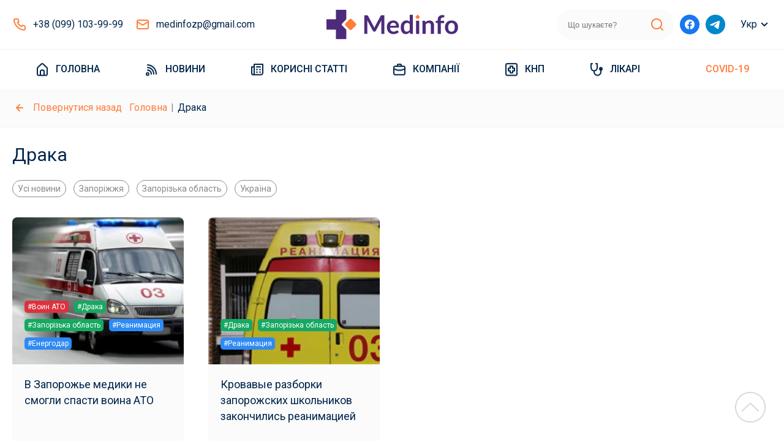

--- FILE ---
content_type: text/html; charset=UTF-8
request_url: https://medinfo.zp.ua/ua/tag/draka/
body_size: 11702
content:
<!DOCTYPE html>
<html lang="uk" class="archive tag tag-draka tag-773">
    <head>
    <meta charset="utf-8">
    <meta http-equiv="X-UA-Compatible" content="IE=edge">
    <meta name="viewport" content="width=device-width, initial-scale=1, maximum-scale=1.0, user-scalable=no">
    <meta name="format-detection" content="telephone=no">
    <title>- новини про медицину Запоріжжя та області</title>
    <link rel="icon" href="https://medinfo.zp.ua/wp-content/themes/medinfo//assets/src/images/favicon.ico" type="image/x-icon">
    <!--    --><!--    -->    <script type="application/ld+json">{"@context":"http:\/\/schema.org\/","@type":"LocalBusiness","name":"\u043d\u043e\u0432\u0438\u043d\u0438 \u043f\u0440\u043e \u043c\u0435\u0434\u0438\u0446\u0438\u043d\u0443 \u0417\u0430\u043f\u043e\u0440\u0456\u0436\u0436\u044f \u0442\u0430 \u043e\u0431\u043b\u0430\u0441\u0442\u0456","url":"https:\/\/medinfo.zp.ua\/ua","sameAs":"https:\/\/www.facebook.com\/medinfo.zp","image":{"@type":"ImageObject","url":"https:\/\/medinfo.zp.ua\/wp-content\/themes\/medinfo\/assets\/src\/images\/logo.png?2","width":860,"height":192},"address":{"@type":"PostalAddress","addressLocality":"\u0417\u0430\u043f\u043e\u0440\u043e\u0436\u044c\u0435"},"openingHours":["Mo-Sat 08:00 - 20:00"],"contactPoint":{"@type":"ContactPoint","contactType":"customer support","telephone":"+38 (099) 103-99-99"},"telephone":"+38 (099) 103-99-99"}</script><!--    <link rel="alternate" href="http://example.com/" hreflang="x-default" />-->

    <meta name='robots' content='index, follow, max-image-preview:large, max-snippet:-1, max-video-preview:-1' />

	<!-- This site is optimized with the Yoast SEO plugin v18.9 - https://yoast.com/wordpress/plugins/seo/ -->
	<meta name="description" content="Несколько дней назад в Энергодаре в реанимационное отделение попал участник АТО с телесными повреждениями. К сожалению, медикам не удалось спасти... - Інформаційне агентство «Медінфо» спеціалізується на висвітленні медичної тематики. Медичні новини, каталоги з медичними установами, інформація про лікарів." />
	<link rel="canonical" href="https://medinfo.zp.ua/ua/tag/draka/" />
	<meta property="og:locale" content="uk_UA" />
	<meta property="og:type" content="article" />
	<meta property="og:title" content="Архивы Драка - новини про медицину Запоріжжя та області" />
	<meta property="og:url" content="https://medinfo.zp.ua/ua/tag/draka/" />
	<meta property="og:site_name" content="новини про медицину Запоріжжя та області" />
	<meta name="twitter:card" content="summary_large_image" />
	<script type="application/ld+json" class="yoast-schema-graph">{"@context":"https://schema.org","@graph":[{"@type":"WebSite","@id":"https://medinfo.test/#website","url":"https://medinfo.test/","name":"новини про медицину Запоріжжя та області","description":"новини про медицину Запоріжжя та області","potentialAction":[{"@type":"SearchAction","target":{"@type":"EntryPoint","urlTemplate":"https://medinfo.test/?s={search_term_string}"},"query-input":"required name=search_term_string"}],"inLanguage":"uk"},{"@type":"CollectionPage","@id":"https://medinfo.zp.ua/ua/tag/draka/#webpage","url":"https://medinfo.zp.ua/ua/tag/draka/","name":"Архивы Драка - новини про медицину Запоріжжя та області","isPartOf":{"@id":"https://medinfo.test/#website"},"breadcrumb":{"@id":"https://medinfo.zp.ua/ua/tag/draka/#breadcrumb"},"inLanguage":"uk","potentialAction":[{"@type":"ReadAction","target":["https://medinfo.zp.ua/ua/tag/draka/"]}]},{"@type":"BreadcrumbList","@id":"https://medinfo.zp.ua/ua/tag/draka/#breadcrumb","itemListElement":[{"@type":"ListItem","position":1,"name":"Главная страница","item":"https://medinfo.test/"},{"@type":"ListItem","position":2,"name":"Драка"}]}]}</script>
	<!-- / Yoast SEO plugin. -->


<link rel='dns-prefetch' href='//www.google.com' />
<link rel="alternate" type="application/rss+xml" title="новини про медицину Запоріжжя та області &raquo; Драка Канал теґу" href="https://medinfo.zp.ua/ua/tag/draka/feed/" />
<script type="text/javascript">
/* <![CDATA[ */
window._wpemojiSettings = {"baseUrl":"https:\/\/s.w.org\/images\/core\/emoji\/14.0.0\/72x72\/","ext":".png","svgUrl":"https:\/\/s.w.org\/images\/core\/emoji\/14.0.0\/svg\/","svgExt":".svg","source":{"concatemoji":"https:\/\/medinfo.zp.ua\/wp-includes\/js\/wp-emoji-release.min.js?ver=6.4.3"}};
/*! This file is auto-generated */
!function(i,n){var o,s,e;function c(e){try{var t={supportTests:e,timestamp:(new Date).valueOf()};sessionStorage.setItem(o,JSON.stringify(t))}catch(e){}}function p(e,t,n){e.clearRect(0,0,e.canvas.width,e.canvas.height),e.fillText(t,0,0);var t=new Uint32Array(e.getImageData(0,0,e.canvas.width,e.canvas.height).data),r=(e.clearRect(0,0,e.canvas.width,e.canvas.height),e.fillText(n,0,0),new Uint32Array(e.getImageData(0,0,e.canvas.width,e.canvas.height).data));return t.every(function(e,t){return e===r[t]})}function u(e,t,n){switch(t){case"flag":return n(e,"\ud83c\udff3\ufe0f\u200d\u26a7\ufe0f","\ud83c\udff3\ufe0f\u200b\u26a7\ufe0f")?!1:!n(e,"\ud83c\uddfa\ud83c\uddf3","\ud83c\uddfa\u200b\ud83c\uddf3")&&!n(e,"\ud83c\udff4\udb40\udc67\udb40\udc62\udb40\udc65\udb40\udc6e\udb40\udc67\udb40\udc7f","\ud83c\udff4\u200b\udb40\udc67\u200b\udb40\udc62\u200b\udb40\udc65\u200b\udb40\udc6e\u200b\udb40\udc67\u200b\udb40\udc7f");case"emoji":return!n(e,"\ud83e\udef1\ud83c\udffb\u200d\ud83e\udef2\ud83c\udfff","\ud83e\udef1\ud83c\udffb\u200b\ud83e\udef2\ud83c\udfff")}return!1}function f(e,t,n){var r="undefined"!=typeof WorkerGlobalScope&&self instanceof WorkerGlobalScope?new OffscreenCanvas(300,150):i.createElement("canvas"),a=r.getContext("2d",{willReadFrequently:!0}),o=(a.textBaseline="top",a.font="600 32px Arial",{});return e.forEach(function(e){o[e]=t(a,e,n)}),o}function t(e){var t=i.createElement("script");t.src=e,t.defer=!0,i.head.appendChild(t)}"undefined"!=typeof Promise&&(o="wpEmojiSettingsSupports",s=["flag","emoji"],n.supports={everything:!0,everythingExceptFlag:!0},e=new Promise(function(e){i.addEventListener("DOMContentLoaded",e,{once:!0})}),new Promise(function(t){var n=function(){try{var e=JSON.parse(sessionStorage.getItem(o));if("object"==typeof e&&"number"==typeof e.timestamp&&(new Date).valueOf()<e.timestamp+604800&&"object"==typeof e.supportTests)return e.supportTests}catch(e){}return null}();if(!n){if("undefined"!=typeof Worker&&"undefined"!=typeof OffscreenCanvas&&"undefined"!=typeof URL&&URL.createObjectURL&&"undefined"!=typeof Blob)try{var e="postMessage("+f.toString()+"("+[JSON.stringify(s),u.toString(),p.toString()].join(",")+"));",r=new Blob([e],{type:"text/javascript"}),a=new Worker(URL.createObjectURL(r),{name:"wpTestEmojiSupports"});return void(a.onmessage=function(e){c(n=e.data),a.terminate(),t(n)})}catch(e){}c(n=f(s,u,p))}t(n)}).then(function(e){for(var t in e)n.supports[t]=e[t],n.supports.everything=n.supports.everything&&n.supports[t],"flag"!==t&&(n.supports.everythingExceptFlag=n.supports.everythingExceptFlag&&n.supports[t]);n.supports.everythingExceptFlag=n.supports.everythingExceptFlag&&!n.supports.flag,n.DOMReady=!1,n.readyCallback=function(){n.DOMReady=!0}}).then(function(){return e}).then(function(){var e;n.supports.everything||(n.readyCallback(),(e=n.source||{}).concatemoji?t(e.concatemoji):e.wpemoji&&e.twemoji&&(t(e.twemoji),t(e.wpemoji)))}))}((window,document),window._wpemojiSettings);
/* ]]> */
</script>
<style id='wp-emoji-styles-inline-css' type='text/css'>

	img.wp-smiley, img.emoji {
		display: inline !important;
		border: none !important;
		box-shadow: none !important;
		height: 1em !important;
		width: 1em !important;
		margin: 0 0.07em !important;
		vertical-align: -0.1em !important;
		background: none !important;
		padding: 0 !important;
	}
</style>
<style id='classic-theme-styles-inline-css' type='text/css'>
/*! This file is auto-generated */
.wp-block-button__link{color:#fff;background-color:#32373c;border-radius:9999px;box-shadow:none;text-decoration:none;padding:calc(.667em + 2px) calc(1.333em + 2px);font-size:1.125em}.wp-block-file__button{background:#32373c;color:#fff;text-decoration:none}
</style>
<style id='global-styles-inline-css' type='text/css'>
body{--wp--preset--color--black: #000000;--wp--preset--color--cyan-bluish-gray: #abb8c3;--wp--preset--color--white: #ffffff;--wp--preset--color--pale-pink: #f78da7;--wp--preset--color--vivid-red: #cf2e2e;--wp--preset--color--luminous-vivid-orange: #ff6900;--wp--preset--color--luminous-vivid-amber: #fcb900;--wp--preset--color--light-green-cyan: #7bdcb5;--wp--preset--color--vivid-green-cyan: #00d084;--wp--preset--color--pale-cyan-blue: #8ed1fc;--wp--preset--color--vivid-cyan-blue: #0693e3;--wp--preset--color--vivid-purple: #9b51e0;--wp--preset--gradient--vivid-cyan-blue-to-vivid-purple: linear-gradient(135deg,rgba(6,147,227,1) 0%,rgb(155,81,224) 100%);--wp--preset--gradient--light-green-cyan-to-vivid-green-cyan: linear-gradient(135deg,rgb(122,220,180) 0%,rgb(0,208,130) 100%);--wp--preset--gradient--luminous-vivid-amber-to-luminous-vivid-orange: linear-gradient(135deg,rgba(252,185,0,1) 0%,rgba(255,105,0,1) 100%);--wp--preset--gradient--luminous-vivid-orange-to-vivid-red: linear-gradient(135deg,rgba(255,105,0,1) 0%,rgb(207,46,46) 100%);--wp--preset--gradient--very-light-gray-to-cyan-bluish-gray: linear-gradient(135deg,rgb(238,238,238) 0%,rgb(169,184,195) 100%);--wp--preset--gradient--cool-to-warm-spectrum: linear-gradient(135deg,rgb(74,234,220) 0%,rgb(151,120,209) 20%,rgb(207,42,186) 40%,rgb(238,44,130) 60%,rgb(251,105,98) 80%,rgb(254,248,76) 100%);--wp--preset--gradient--blush-light-purple: linear-gradient(135deg,rgb(255,206,236) 0%,rgb(152,150,240) 100%);--wp--preset--gradient--blush-bordeaux: linear-gradient(135deg,rgb(254,205,165) 0%,rgb(254,45,45) 50%,rgb(107,0,62) 100%);--wp--preset--gradient--luminous-dusk: linear-gradient(135deg,rgb(255,203,112) 0%,rgb(199,81,192) 50%,rgb(65,88,208) 100%);--wp--preset--gradient--pale-ocean: linear-gradient(135deg,rgb(255,245,203) 0%,rgb(182,227,212) 50%,rgb(51,167,181) 100%);--wp--preset--gradient--electric-grass: linear-gradient(135deg,rgb(202,248,128) 0%,rgb(113,206,126) 100%);--wp--preset--gradient--midnight: linear-gradient(135deg,rgb(2,3,129) 0%,rgb(40,116,252) 100%);--wp--preset--font-size--small: 13px;--wp--preset--font-size--medium: 20px;--wp--preset--font-size--large: 36px;--wp--preset--font-size--x-large: 42px;--wp--preset--spacing--20: 0.44rem;--wp--preset--spacing--30: 0.67rem;--wp--preset--spacing--40: 1rem;--wp--preset--spacing--50: 1.5rem;--wp--preset--spacing--60: 2.25rem;--wp--preset--spacing--70: 3.38rem;--wp--preset--spacing--80: 5.06rem;--wp--preset--shadow--natural: 6px 6px 9px rgba(0, 0, 0, 0.2);--wp--preset--shadow--deep: 12px 12px 50px rgba(0, 0, 0, 0.4);--wp--preset--shadow--sharp: 6px 6px 0px rgba(0, 0, 0, 0.2);--wp--preset--shadow--outlined: 6px 6px 0px -3px rgba(255, 255, 255, 1), 6px 6px rgba(0, 0, 0, 1);--wp--preset--shadow--crisp: 6px 6px 0px rgba(0, 0, 0, 1);}:where(.is-layout-flex){gap: 0.5em;}:where(.is-layout-grid){gap: 0.5em;}body .is-layout-flow > .alignleft{float: left;margin-inline-start: 0;margin-inline-end: 2em;}body .is-layout-flow > .alignright{float: right;margin-inline-start: 2em;margin-inline-end: 0;}body .is-layout-flow > .aligncenter{margin-left: auto !important;margin-right: auto !important;}body .is-layout-constrained > .alignleft{float: left;margin-inline-start: 0;margin-inline-end: 2em;}body .is-layout-constrained > .alignright{float: right;margin-inline-start: 2em;margin-inline-end: 0;}body .is-layout-constrained > .aligncenter{margin-left: auto !important;margin-right: auto !important;}body .is-layout-constrained > :where(:not(.alignleft):not(.alignright):not(.alignfull)){max-width: var(--wp--style--global--content-size);margin-left: auto !important;margin-right: auto !important;}body .is-layout-constrained > .alignwide{max-width: var(--wp--style--global--wide-size);}body .is-layout-flex{display: flex;}body .is-layout-flex{flex-wrap: wrap;align-items: center;}body .is-layout-flex > *{margin: 0;}body .is-layout-grid{display: grid;}body .is-layout-grid > *{margin: 0;}:where(.wp-block-columns.is-layout-flex){gap: 2em;}:where(.wp-block-columns.is-layout-grid){gap: 2em;}:where(.wp-block-post-template.is-layout-flex){gap: 1.25em;}:where(.wp-block-post-template.is-layout-grid){gap: 1.25em;}.has-black-color{color: var(--wp--preset--color--black) !important;}.has-cyan-bluish-gray-color{color: var(--wp--preset--color--cyan-bluish-gray) !important;}.has-white-color{color: var(--wp--preset--color--white) !important;}.has-pale-pink-color{color: var(--wp--preset--color--pale-pink) !important;}.has-vivid-red-color{color: var(--wp--preset--color--vivid-red) !important;}.has-luminous-vivid-orange-color{color: var(--wp--preset--color--luminous-vivid-orange) !important;}.has-luminous-vivid-amber-color{color: var(--wp--preset--color--luminous-vivid-amber) !important;}.has-light-green-cyan-color{color: var(--wp--preset--color--light-green-cyan) !important;}.has-vivid-green-cyan-color{color: var(--wp--preset--color--vivid-green-cyan) !important;}.has-pale-cyan-blue-color{color: var(--wp--preset--color--pale-cyan-blue) !important;}.has-vivid-cyan-blue-color{color: var(--wp--preset--color--vivid-cyan-blue) !important;}.has-vivid-purple-color{color: var(--wp--preset--color--vivid-purple) !important;}.has-black-background-color{background-color: var(--wp--preset--color--black) !important;}.has-cyan-bluish-gray-background-color{background-color: var(--wp--preset--color--cyan-bluish-gray) !important;}.has-white-background-color{background-color: var(--wp--preset--color--white) !important;}.has-pale-pink-background-color{background-color: var(--wp--preset--color--pale-pink) !important;}.has-vivid-red-background-color{background-color: var(--wp--preset--color--vivid-red) !important;}.has-luminous-vivid-orange-background-color{background-color: var(--wp--preset--color--luminous-vivid-orange) !important;}.has-luminous-vivid-amber-background-color{background-color: var(--wp--preset--color--luminous-vivid-amber) !important;}.has-light-green-cyan-background-color{background-color: var(--wp--preset--color--light-green-cyan) !important;}.has-vivid-green-cyan-background-color{background-color: var(--wp--preset--color--vivid-green-cyan) !important;}.has-pale-cyan-blue-background-color{background-color: var(--wp--preset--color--pale-cyan-blue) !important;}.has-vivid-cyan-blue-background-color{background-color: var(--wp--preset--color--vivid-cyan-blue) !important;}.has-vivid-purple-background-color{background-color: var(--wp--preset--color--vivid-purple) !important;}.has-black-border-color{border-color: var(--wp--preset--color--black) !important;}.has-cyan-bluish-gray-border-color{border-color: var(--wp--preset--color--cyan-bluish-gray) !important;}.has-white-border-color{border-color: var(--wp--preset--color--white) !important;}.has-pale-pink-border-color{border-color: var(--wp--preset--color--pale-pink) !important;}.has-vivid-red-border-color{border-color: var(--wp--preset--color--vivid-red) !important;}.has-luminous-vivid-orange-border-color{border-color: var(--wp--preset--color--luminous-vivid-orange) !important;}.has-luminous-vivid-amber-border-color{border-color: var(--wp--preset--color--luminous-vivid-amber) !important;}.has-light-green-cyan-border-color{border-color: var(--wp--preset--color--light-green-cyan) !important;}.has-vivid-green-cyan-border-color{border-color: var(--wp--preset--color--vivid-green-cyan) !important;}.has-pale-cyan-blue-border-color{border-color: var(--wp--preset--color--pale-cyan-blue) !important;}.has-vivid-cyan-blue-border-color{border-color: var(--wp--preset--color--vivid-cyan-blue) !important;}.has-vivid-purple-border-color{border-color: var(--wp--preset--color--vivid-purple) !important;}.has-vivid-cyan-blue-to-vivid-purple-gradient-background{background: var(--wp--preset--gradient--vivid-cyan-blue-to-vivid-purple) !important;}.has-light-green-cyan-to-vivid-green-cyan-gradient-background{background: var(--wp--preset--gradient--light-green-cyan-to-vivid-green-cyan) !important;}.has-luminous-vivid-amber-to-luminous-vivid-orange-gradient-background{background: var(--wp--preset--gradient--luminous-vivid-amber-to-luminous-vivid-orange) !important;}.has-luminous-vivid-orange-to-vivid-red-gradient-background{background: var(--wp--preset--gradient--luminous-vivid-orange-to-vivid-red) !important;}.has-very-light-gray-to-cyan-bluish-gray-gradient-background{background: var(--wp--preset--gradient--very-light-gray-to-cyan-bluish-gray) !important;}.has-cool-to-warm-spectrum-gradient-background{background: var(--wp--preset--gradient--cool-to-warm-spectrum) !important;}.has-blush-light-purple-gradient-background{background: var(--wp--preset--gradient--blush-light-purple) !important;}.has-blush-bordeaux-gradient-background{background: var(--wp--preset--gradient--blush-bordeaux) !important;}.has-luminous-dusk-gradient-background{background: var(--wp--preset--gradient--luminous-dusk) !important;}.has-pale-ocean-gradient-background{background: var(--wp--preset--gradient--pale-ocean) !important;}.has-electric-grass-gradient-background{background: var(--wp--preset--gradient--electric-grass) !important;}.has-midnight-gradient-background{background: var(--wp--preset--gradient--midnight) !important;}.has-small-font-size{font-size: var(--wp--preset--font-size--small) !important;}.has-medium-font-size{font-size: var(--wp--preset--font-size--medium) !important;}.has-large-font-size{font-size: var(--wp--preset--font-size--large) !important;}.has-x-large-font-size{font-size: var(--wp--preset--font-size--x-large) !important;}
.wp-block-navigation a:where(:not(.wp-element-button)){color: inherit;}
:where(.wp-block-post-template.is-layout-flex){gap: 1.25em;}:where(.wp-block-post-template.is-layout-grid){gap: 1.25em;}
:where(.wp-block-columns.is-layout-flex){gap: 2em;}:where(.wp-block-columns.is-layout-grid){gap: 2em;}
.wp-block-pullquote{font-size: 1.5em;line-height: 1.6;}
</style>
<link rel='stylesheet' id='ez-toc-css' href='https://medinfo.zp.ua/wp-content/plugins/easy-table-of-contents/assets/css/screen.min.css?ver=2.0.63' type='text/css' media='all' />
<style id='ez-toc-inline-css' type='text/css'>
div#ez-toc-container .ez-toc-title {font-size: 120%;}div#ez-toc-container .ez-toc-title {font-weight: 500;}div#ez-toc-container ul li {font-size: 95%;}div#ez-toc-container ul li {font-weight: 500;}div#ez-toc-container nav ul ul li {font-size: 90%;}
.ez-toc-container-direction {direction: ltr;}.ez-toc-counter ul {direction: ltr;counter-reset: item ;}.ez-toc-counter nav ul li a::before {content: counter(item, disc) '  ';margin-right: .2em; counter-increment: item;flex-grow: 0;flex-shrink: 0;float: left;	 }.ez-toc-widget-direction {direction: ltr;}.ez-toc-widget-container ul {direction: ltr;counter-reset: item ;}.ez-toc-widget-container nav ul li a::before {content: counter(item, disc) '  ';margin-right: .2em; counter-increment: item;flex-grow: 0;flex-shrink: 0;float: left;	 }
</style>
<link rel='stylesheet' id='css-public-css' href='https://medinfo.zp.ua/wp-content/themes/medinfo/assets/dist/css/public.css?id=56444e55c9a161e6e4ace108dbd447e1&#038;ver=6.4.3' type='text/css' media='all' />
<script type="text/javascript" src="https://medinfo.zp.ua/wp-includes/js/jquery/jquery.min.js?ver=3.7.1" id="jquery-core-js"></script>
<script type="text/javascript" src="https://medinfo.zp.ua/wp-includes/js/jquery/jquery-migrate.min.js?ver=3.4.1" id="jquery-migrate-js"></script>
<link rel="https://api.w.org/" href="https://medinfo.zp.ua/ua/wp-json/" /><link rel="alternate" type="application/json" href="https://medinfo.zp.ua/ua/wp-json/wp/v2/tags/773" /><link rel="EditURI" type="application/rsd+xml" title="RSD" href="https://medinfo.zp.ua/xmlrpc.php?rsd" />
<meta name="generator" content="WordPress 6.4.3" />
<style type="text/css">
.qtranxs_flag_ru {background-image: url(https://medinfo.zp.ua/wp-content/plugins/qtranslate-x/flags/ru.png); background-repeat: no-repeat;}
.qtranxs_flag_ua {background-image: url(https://medinfo.zp.ua/wp-content/plugins/qtranslate-x/flags/ua.png); background-repeat: no-repeat;}
</style>
<link hreflang="ru" href="https://medinfo.zp.ua/tag/draka/" rel="alternate" />
<link hreflang="uk" href="https://medinfo.zp.ua/ua/tag/draka/" rel="alternate" />
<link hreflang="x-default" href="https://medinfo.zp.ua/tag/draka/" rel="alternate" />
<meta name="generator" content="qTranslate-X 3.4.6.8" />
    <!-- Global site tag (gtag.js) - Google Analytics -->
    <script async src="https://www.googletagmanager.com/gtag/js?id=G-VMY9611C49"></script>
    <script>
        window.dataLayer = window.dataLayer || [];
        function gtag(){dataLayer.push(arguments);}
        gtag('js', new Date());

        gtag('config', 'G-VMY9611C49');
    </script>
    <meta name="google-site-verification" content="K8hugyu1UJXMHuHoxmPQsm8hjcBFZYM09253FKM8290" />
</head>
    <body class="archive tag tag-draka tag-773">
    <header>
    <div class="container only-m-d header-wrapper-d" >
    <div class="top-row-d">
        <div class="phone-mail xb4">
            <a href="tel:380991039999" class="phone pre-icon tel-color md">+38 (099) 103-99-99</a>
            <a href="mailto:medinfo@gmail.com" class="pre-icon mail md">medinfozp@gmail.com</a>
        </div>
        <a href="https://medinfo.zp.ua/ua" class="logo">
            <img width="215" alt="logo" src="https://medinfo.zp.ua/wp-content/themes/medinfo/assets/src/images/logo.png?2">
        </a>
        <div class="xb6">
            <div class="search-wrapper-d" :class="{focused: search_focused}">
                <form class="inner" action="https://medinfo.zp.ua/ua">
                    <input type="search" name="s"
                           value=""
                           placeholder="Що шукаєте?"
                    >
                    <button type="submit"></button>
                </form>
            </div>
            <div class="social">
                <a href="https://www.facebook.com/medinfo.zp" target="_blank" rel="nofollow" class="pre-icon fb lg"></a>
                <a href="https://t.me/medinfo_zp" target="_blank" rel="nofollow" class="pre-icon tm lg"></a>
            </div>
            <div class="language-d">
                <div class="vis">Укр</div>
                <a href="https://medinfo.zp.ua/tag/draka/" class="sub">Рус</a>
            </div>
        </div>
    </div>
</div>
    
<div class="only-m-m header-wrapper-m" :class="{menu_open: menu_open}">
    <div class="container top-row-wrapper-m">
        <div class="top-row-m" :class="{search_focused: search_focused}">
            <div class="menu-toggle" @click="menu_open = !menu_open"></div>
            <a href="https://medinfo.zp.ua/ua" class="logo">
                <img width="160" alt="logo" src="https://medinfo.zp.ua/wp-content/themes/medinfo/assets/src/images/logo.png?2">
            </a>
            <div class="search-clickable" @click="search_focused = 1"></div>
            <form class="search-wrapper-m" action="https://medinfo.zp.ua/ua">
                <input type="search" name="s"
                    value=""
                       placeholder="Що шукаєте?"
                    >
                <div class="cancel" @click="close_search"></div>
                <button type="submit"></button>
            </form>
        </div>
    </div>
    <div class="menu_mobile">
        <div class="languages">
            <span class="pre-icon md lang active">Украинский</span>
            <a href="https://medinfo.zp.ua/tag/draka/" class="pre-icon md lang">Русский</a>

        </div>
        <nav class="nav-m">
            <div class="inner">
                                    <a href="https://medinfo.zp.ua/ua/" class="pre-icon menu-sprite md menu-home menu-item menu-item-type-post_type menu-item-object-page menu-item-home">
                        Головна                    </a>
                                    <a href="https://medinfo.zp.ua/ua/novosti_mediciny_zaporozhya/" class="pre-icon menu-sprite md menu-news menu-item menu-item-type-taxonomy menu-item-object-category">
                        Новини                    </a>
                                    <a href="https://medinfo.zp.ua/ua/poleznye_stati/" class="pre-icon menu-sprite md menu-posts menu-item menu-item-type-taxonomy menu-item-object-category">
                        Корисні статті                    </a>
                                    <a href="https://medinfo.zp.ua/ua/medychni-kliniky-zaporizhzhia-spysok-medychnykh-tsentriv/" class="pre-icon menu-sprite md menu-companies menu-item menu-item-type-post_type menu-item-object-page">
                        Компанії                    </a>
                                    <a href="https://medinfo.zp.ua/ua/knp/" class="pre-icon menu-sprite md menu-knp menu-item menu-item-type-post_type menu-item-object-page">
                        КНП                    </a>
                                    <a href="https://medinfo.zp.ua/ua/medics/" class="pre-icon menu-sprite md menu-doctor menu-item menu-item-type-post_type menu-item-object-page">
                        Лікарі                    </a>
                                    <a href="https://medinfo.zp.ua/ua/tag/covid-19/" class="pre-icon menu-sprite md font-color-1 menu-item menu-item-type-taxonomy menu-item-object-post_tag">
                        COVID-19                    </a>
                            </div>
        </nav>
        <div class="phone-mail">
            <a href="tel:380991039999" class="phone pre-icon tel-color md">+38 (099) 103-99-99</a>
            <a href="mailto:medinfo@gmail.com" class="pre-icon mail md">medinfozp@gmail.com</a>
        </div>
        <div class="social">
            <a href="https://www.facebook.com/medinfo.zp" target="_blank" class="pre-icon fb lg"></a>
            <a href="https://t.me/medinfo_zp" target="_blank" class="pre-icon tm lg"></a>
        </div>

    </div>
</div>
</header>
<nav class="size-h4 only-m-d nav-d">
    <div class="container">
        <div class="inner">
                                                <div class="item-wrapper">
                        <a href="https://medinfo.zp.ua/ua/" class="pre-icon menu-sprite md menu-home menu-item menu-item-type-post_type menu-item-object-page menu-item-home">
                            Головна                        </a>
                                            </div>
                                                                <div class="item-wrapper">
                        <a href="https://medinfo.zp.ua/ua/novosti_mediciny_zaporozhya/" class="pre-icon menu-sprite md menu-news menu-item menu-item-type-taxonomy menu-item-object-category">
                            Новини                        </a>
                                            </div>
                                                                <div class="item-wrapper">
                        <a href="https://medinfo.zp.ua/ua/poleznye_stati/" class="pre-icon menu-sprite md menu-posts menu-item menu-item-type-taxonomy menu-item-object-category">
                            Корисні статті                        </a>
                                            </div>
                                                                <div class="item-wrapper">
                        <a href="https://medinfo.zp.ua/ua/medychni-kliniky-zaporizhzhia-spysok-medychnykh-tsentriv/" class="pre-icon menu-sprite md menu-companies menu-item menu-item-type-post_type menu-item-object-page">
                            Компанії                        </a>
                                                    <div class="sub">
                                <div class="departments-grid only-d">
    <div class="grid-inner">
        
                        <div class="mt-1">
                <a href="https://medinfo.zp.ua/ua/departments/allergologija/" class="pre-icon md department-sprite allergologija">Алергологія</a>
            </div>
                
                        <div class="mt-1">
                <a href="https://medinfo.zp.ua/ua/departments/analizy/" class="pre-icon md department-sprite analizy">Аналізи</a>
            </div>
                
                        <div class="mt-1">
                <a href="https://medinfo.zp.ua/ua/departments/venerologija/" class="pre-icon md department-sprite venerologija">Венерологія</a>
            </div>
                
                        <div class="mt-1">
                <a href="https://medinfo.zp.ua/ua/departments/vertebrologija/" class="pre-icon md department-sprite vertebrologija">Вертебрологія</a>
            </div>
                
                        <div class="mt-1">
                <a href="https://medinfo.zp.ua/ua/departments/gastrojenterologija/" class="pre-icon md department-sprite gastrojenterologija">Гастроентерологія</a>
            </div>
                
                        <div class="mt-1">
                <a href="https://medinfo.zp.ua/ua/departments/gematologija/" class="pre-icon md department-sprite gematologija">Гематология</a>
            </div>
                
                        <div class="mt-1">
                <a href="https://medinfo.zp.ua/ua/departments/ginekologija/" class="pre-icon md department-sprite ginekologija">Гінекологія</a>
            </div>
                
                        <div class="mt-1">
                <a href="https://medinfo.zp.ua/ua/departments/dermatologija/" class="pre-icon md department-sprite dermatologija">Дерматологія</a>
            </div>
                
                        <div class="mt-1">
                <a href="https://medinfo.zp.ua/ua/departments/diagnostika/" class="pre-icon md department-sprite diagnostika">Діагностика</a>
            </div>
                
                        <div class="mt-1">
                <a href="https://medinfo.zp.ua/ua/departments/dietologija/" class="pre-icon md department-sprite dietologija">Дієтологія</a>
            </div>
                
                        <div class="mt-1">
                <a href="https://medinfo.zp.ua/ua/departments/jendokrinologija/" class="pre-icon md department-sprite jendokrinologija">Ендокринологія</a>
            </div>
                
                        <div class="mt-1">
                <a href="https://medinfo.zp.ua/ua/departments/immunologija/" class="pre-icon md department-sprite immunologija">Імунологія</a>
            </div>
                
                        <div class="mt-1">
                <a href="https://medinfo.zp.ua/ua/departments/kardiologija/" class="pre-icon md department-sprite kardiologija">Кардіологія</a>
            </div>
                
                        <div class="mt-1">
                <a href="https://medinfo.zp.ua/ua/departments/kosmetologija/" class="pre-icon md department-sprite kosmetologija">Косметологія</a>
            </div>
                
                        <div class="mt-1">
                <a href="https://medinfo.zp.ua/ua/departments/nerologija/" class="pre-icon md department-sprite nerologija">Неврологія</a>
            </div>
                
                        <div class="mt-1">
                <a href="https://medinfo.zp.ua/ua/departments/ortopedija/" class="pre-icon md department-sprite ortopedija">Ортопедія і травматологія</a>
            </div>
                
                        <div class="mt-1">
                <a href="https://medinfo.zp.ua/ua/departments/otolaringologija/" class="pre-icon md department-sprite otolaringologija">Оториноларингологія</a>
            </div>
                
                        <div class="mt-1">
                <a href="https://medinfo.zp.ua/ua/departments/oftalmologija/" class="pre-icon md department-sprite oftalmologija">Офтальмологія</a>
            </div>
                
                        <div class="mt-1">
                <a href="https://medinfo.zp.ua/ua/departments/pediatr/" class="pre-icon md department-sprite pediatr">Педіатрія</a>
            </div>
                
                        <div class="mt-1">
                <a href="https://medinfo.zp.ua/ua/departments/proktologija/" class="pre-icon md department-sprite proktologija">Проктологія</a>
            </div>
                
                        <div class="mt-1">
                <a href="https://medinfo.zp.ua/ua/departments/psihiatrija/" class="pre-icon md department-sprite psihiatrija">Психіатрія</a>
            </div>
                
                        <div class="mt-1">
                <a href="https://medinfo.zp.ua/ua/departments/stomatologija/" class="pre-icon md department-sprite stomatologija">Стоматологія</a>
            </div>
                
                        <div class="mt-1">
                <a href="https://medinfo.zp.ua/ua/departments/terapija/" class="pre-icon md department-sprite terapija">Терапія</a>
            </div>
                
                        <div class="mt-1">
                <a href="https://medinfo.zp.ua/ua/departments/urologija/" class="pre-icon md department-sprite urologija">Урологія</a>
            </div>
                
                        <div class="mt-1">
                <a href="https://medinfo.zp.ua/ua/departments/fizioterapija/" class="pre-icon md department-sprite fizioterapija">Фізіотерапія та реабілітологія</a>
            </div>
                
                        <div class="mt-1">
                <a href="https://medinfo.zp.ua/ua/departments/flebologija/" class="pre-icon md department-sprite flebologija">Флебологія</a>
            </div>
                
                        <div class="mt-1">
                <a href="https://medinfo.zp.ua/ua/departments/hirurgija/" class="pre-icon md department-sprite hirurgija">Хірургія</a>
            </div>
                    </div>
</div>                            </div>
                                            </div>
                                                                <div class="item-wrapper">
                        <a href="https://medinfo.zp.ua/ua/knp/" class="pre-icon menu-sprite md menu-knp menu-item menu-item-type-post_type menu-item-object-page">
                            КНП                        </a>
                                            </div>
                                                                <div class="item-wrapper">
                        <a href="https://medinfo.zp.ua/ua/medics/" class="pre-icon menu-sprite md menu-doctor menu-item menu-item-type-post_type menu-item-object-page">
                            Лікарі                        </a>
                                            </div>
                                                                <div class="item-wrapper">
                        <a href="https://medinfo.zp.ua/ua/tag/covid-19/" class="pre-icon menu-sprite md font-color-1 menu-item menu-item-type-taxonomy menu-item-object-post_tag">
                            COVID-19                        </a>
                                            </div>
                                    </div>
    </div>
</nav><div class="breadcrumbs">
    <div class="container inner">
        <a href="javascript:history.back()" class="link-back font-color-1 pre-icon md arrow-back-color">Повернутися назад</a>

        <ul>
                            <li>
                                            <a href="https://medinfo.zp.ua/ua">Головна</a>
                                    </li>

                            <li>
                                            <span>Драка</span>
                                    </li>

                    </ul>

        <script type="application/ld+json">{"@context":"https:\/\/schema.org","@type":"BreadcrumbList","itemListElement":[{"@type":"ListItem","position":1,"name":"\u0413\u043e\u043b\u043e\u0432\u043d\u0430","item":"https:\/\/medinfo.zp.ua\/ua"}]}</script>    </div>
</div>

    <div class="container mt-5 mb-5 ">
        <div class="news-sinoptik-wrap">
            <div class="data">
                <h1 class="mb-4">
                    Драка                </h1>
                <div>
                            <a href="https://medinfo.zp.ua/ua/novosti_mediciny_zaporozhya/" class="button filter hs-3 ">Усі новини </a>
                                                            <a href="https://medinfo.zp.ua/ua/tag/zaporozhe/" class="button filter hs-3 ">Запоріжжя</a>
                                                            <a href="https://medinfo.zp.ua/ua/tag/zaporozhskaja-oblast/" class="button filter hs-3 ">Запорізька область</a>
                                                            <a href="https://medinfo.zp.ua/ua/tag/ukraina/" class="button filter hs-3 ">Україна</a>
                                            </div>
            </div>
        </div>


        <div class="grid cols4 mt-5">
            <div class="inner">
                
<div class="item thumb-news">
    <div class="thumb-news-inner" itemscope itemtype="http://schema.org/NewsArticle">
                <div class="image" style="background-image: url('https://medinfo.zp.ua/wp-content/uploads/2021/10/1558269675_ss_159265.jpg')"
             itemprop="image" itemscope itemtype="https://schema.org/ImageObject"
        >
            <div class="tags">
                                    <a href="https://medinfo.zp.ua/ua/tag/voin-ato/" class="tag" style="background-color: #DC323D">#Воин АТО</a>
                                    <a href="https://medinfo.zp.ua/ua/tag/draka/" class="tag" style="background-color: #17A862">#Драка</a>
                                    <a href="https://medinfo.zp.ua/ua/tag/zaporozhskaja-oblast/" class="tag" style="background-color: #17A862">#Запорізька область</a>
                                    <a href="https://medinfo.zp.ua/ua/tag/reanimacija/" class="tag" style="background-color: #2e8af4">#Реанимация</a>
                                    <a href="https://medinfo.zp.ua/ua/tag/jenergodar/" class="tag" style="background-color: #2e8af4">#Енергодар</a>
                            </div>
            <meta itemprop="url" content="https://medinfo.zp.ua/wp-content/uploads/2021/10/1558269675_ss_159265.jpg">
        </div>
        <div class="info">
            <meta itemscope itemprop="mainEntityOfPage" itemType="https://schema.org/WebPage" itemid="https://medinfo.zp.ua/ua/novosti_mediciny_zaporozhya/1932-v-zaporozhe-mediki-ne-smogli-spasti-voina-ato-html/"/>
            <h3 class="title">
                <a href="https://medinfo.zp.ua/ua/novosti_mediciny_zaporozhya/1932-v-zaporozhe-mediki-ne-smogli-spasti-voina-ato-html/" class="clamp-4">
                    <span itemprop="headline" >В Запорожье медики не смогли спасти воина  АТО</span>
                </a>
            </h3>
            <div class="date-views">
                <span class="date pre-icon sm clock margin5" data-load-times="17758"></span>
                <span class="views pre-icon sm eye margin5" data-load-views="17758"></span>
            </div>
        </div>
    </div>
</div>
                    
<div class="item thumb-news">
    <div class="thumb-news-inner" itemscope itemtype="http://schema.org/NewsArticle">
                <div class="image" style="background-image: url('https://medinfo.zp.ua/wp-content/uploads/2021/10/1537192494_270x168.jpg')"
             itemprop="image" itemscope itemtype="https://schema.org/ImageObject"
        >
            <div class="tags">
                                    <a href="https://medinfo.zp.ua/ua/tag/draka/" class="tag" style="background-color: #17A862">#Драка</a>
                                    <a href="https://medinfo.zp.ua/ua/tag/zaporozhskaja-oblast/" class="tag" style="background-color: #17A862">#Запорізька область</a>
                                    <a href="https://medinfo.zp.ua/ua/tag/reanimacija/" class="tag" style="background-color: #2e8af4">#Реанимация</a>
                            </div>
            <meta itemprop="url" content="https://medinfo.zp.ua/wp-content/uploads/2021/10/1537192494_270x168.jpg">
        </div>
        <div class="info">
            <meta itemscope itemprop="mainEntityOfPage" itemType="https://schema.org/WebPage" itemid="https://medinfo.zp.ua/ua/novosti_mediciny_zaporozhya/1698-krovavye-razborki-zaporozhskih-shkolnikov-zakonchilis-reanimaciey-html/"/>
            <h3 class="title">
                <a href="https://medinfo.zp.ua/ua/novosti_mediciny_zaporozhya/1698-krovavye-razborki-zaporozhskih-shkolnikov-zakonchilis-reanimaciey-html/" class="clamp-4">
                    <span itemprop="headline" >Кровавые разборки запорожских школьников закончились реанимацией</span>
                </a>
            </h3>
            <div class="date-views">
                <span class="date pre-icon sm clock margin5" data-load-times="18200"></span>
                <span class="views pre-icon sm eye margin5" data-load-views="18200"></span>
            </div>
        </div>
    </div>
</div>
                                </div>
        </div>
        <div class="pagination"></div>    </div>

    

<div class="vue-modals" style="display: none">
    <modal size="sm" name="call">
        <form-call></form-call>
    </modal>
    <modal size="sm" name="thankyou">
        <div class="size-h1 mt-6 text-center">Дякую!</div>
        <div class="text-center mt-6">Ваша заявка прийнята і вже обробляється нашими фахівцями, залишайтеся будь-ласка на зв'язку</div>
        <div class="button w-100 mt-4" @click="close">Повернутися на сайт</div>
    </modal>
    <modal size="sm" name="thankreview">
        <div class="size-h1 mt-6 text-center">Дякуемо за Ваш відгук!</div>
        <div class="button w-100 mt-4" @click="close">Повернутися на сайт</div>
    </modal>
    <modal size="sm" name="message"></modal>
</div>
<footer>
    <div class="scrolltotop"></div>
    <div class="footer-bottom-row-wrapper">
    <div class="container only-m-d ">
        <div class="top-row-d">
            <div class="phone-mail xb4">
                <a href="tel:380991039999" class="phone pre-icon tel-color md">+38 (099) 103-99-99</a>
                <a href="mailto:medinfo@gmail.com" class="pre-icon mail md">medinfozp@gmail.com</a>
            </div>
            <a href="https://medinfo.zp.ua/ua" class="logo">
                <img width="215" alt="logo" src="https://medinfo.zp.ua/wp-content/themes/medinfo/assets/src/images/logo.png?2">
            </a>
            <div class="xb6">
                <a href="#" class="button mr-4 hs-2 ws-3" data-request-call>Зворотній зв'язок</a>
                <div class="social">
                    <a href="https://www.facebook.com/medinfo.zp" target="_blank" class="pre-icon fb lg"></a>
                    <a href="https://t.me/medinfo_zp" target="_blank" class="pre-icon tm lg"></a>
                </div>
            </div>
        </div>
    </div>
</div>
    <div class="bottom-row-m only-m-m">
    <div class="left nav-footer-m size-h4">
                    <a href="https://medinfo.zp.ua/ua/" class="pre-icon menu-sprite md menu-home menu-item menu-item-type-post_type menu-item-object-page menu-item-home">
                Головна            </a>
                    <a href="https://medinfo.zp.ua/ua/novosti_mediciny_zaporozhya/" class="pre-icon menu-sprite md menu-news menu-item menu-item-type-taxonomy menu-item-object-category">
                Новини            </a>
                    <a href="https://medinfo.zp.ua/ua/poleznye_stati/" class="pre-icon menu-sprite md menu-posts menu-item menu-item-type-taxonomy menu-item-object-category">
                Корисні статті            </a>
                    <a href="https://medinfo.zp.ua/ua/medychni-kliniky-zaporizhzhia-spysok-medychnykh-tsentriv/" class="pre-icon menu-sprite md menu-companies menu-item menu-item-type-post_type menu-item-object-page">
                Компанії            </a>
                    <a href="https://medinfo.zp.ua/ua/knp/" class="pre-icon menu-sprite md menu-knp menu-item menu-item-type-post_type menu-item-object-page">
                КНП            </a>
                    <a href="https://medinfo.zp.ua/ua/medics/" class="pre-icon menu-sprite md menu-doctor menu-item menu-item-type-post_type menu-item-object-page">
                Лікарі            </a>
                    <a href="https://medinfo.zp.ua/ua/tag/covid-19/" class="pre-icon menu-sprite md font-color-1 menu-item menu-item-type-taxonomy menu-item-object-post_tag">
                COVID-19            </a>
            </div>
    <div class="right">
        <a href="tel:380991039999" class="phone pre-icon tel-color md">+38 (099) 103-99-99</a>
        <a href="mailto:medinfo@gmail.com" class="pre-icon mail md">medinfozp@gmail.com</a>
        <div class="social mt-3">
            <a href="https://www.facebook.com/medinfo.zp" target="_blank" class="pre-icon fb lg"></a>
            <a href="https://t.me/medinfo_zp" target="_blank" class="pre-icon tm lg"></a>
        </div>
        <a href="#" class="button mt-3 hs-2 w-100 no-padding" data-request-call>Зворотній зв'язок</a>
    </div>
</div>
    <nav class="size-h4 only-m-d nav-d">
    <div class="container">
        <div class="inner">
                                                <div class="item-wrapper">
                        <a href="https://medinfo.zp.ua/ua/" class="pre-icon menu-sprite md menu-home menu-item menu-item-type-post_type menu-item-object-page menu-item-home">
                            Головна                        </a>
                                            </div>
                                                                <div class="item-wrapper">
                        <a href="https://medinfo.zp.ua/ua/novosti_mediciny_zaporozhya/" class="pre-icon menu-sprite md menu-news menu-item menu-item-type-taxonomy menu-item-object-category">
                            Новини                        </a>
                                            </div>
                                                                <div class="item-wrapper">
                        <a href="https://medinfo.zp.ua/ua/poleznye_stati/" class="pre-icon menu-sprite md menu-posts menu-item menu-item-type-taxonomy menu-item-object-category">
                            Корисні статті                        </a>
                                            </div>
                                                                <div class="item-wrapper">
                        <a href="https://medinfo.zp.ua/ua/medychni-kliniky-zaporizhzhia-spysok-medychnykh-tsentriv/" class="pre-icon menu-sprite md menu-companies menu-item menu-item-type-post_type menu-item-object-page">
                            Компанії                        </a>
                                                    <div class="sub">
                                <div class="departments-grid only-d">
    <div class="grid-inner">
        
                        <div class="mt-1">
                <a href="https://medinfo.zp.ua/ua/departments/allergologija/" class="pre-icon md department-sprite allergologija">Алергологія</a>
            </div>
                
                        <div class="mt-1">
                <a href="https://medinfo.zp.ua/ua/departments/analizy/" class="pre-icon md department-sprite analizy">Аналізи</a>
            </div>
                
                        <div class="mt-1">
                <a href="https://medinfo.zp.ua/ua/departments/venerologija/" class="pre-icon md department-sprite venerologija">Венерологія</a>
            </div>
                
                        <div class="mt-1">
                <a href="https://medinfo.zp.ua/ua/departments/vertebrologija/" class="pre-icon md department-sprite vertebrologija">Вертебрологія</a>
            </div>
                
                        <div class="mt-1">
                <a href="https://medinfo.zp.ua/ua/departments/gastrojenterologija/" class="pre-icon md department-sprite gastrojenterologija">Гастроентерологія</a>
            </div>
                
                        <div class="mt-1">
                <a href="https://medinfo.zp.ua/ua/departments/gematologija/" class="pre-icon md department-sprite gematologija">Гематология</a>
            </div>
                
                        <div class="mt-1">
                <a href="https://medinfo.zp.ua/ua/departments/ginekologija/" class="pre-icon md department-sprite ginekologija">Гінекологія</a>
            </div>
                
                        <div class="mt-1">
                <a href="https://medinfo.zp.ua/ua/departments/dermatologija/" class="pre-icon md department-sprite dermatologija">Дерматологія</a>
            </div>
                
                        <div class="mt-1">
                <a href="https://medinfo.zp.ua/ua/departments/diagnostika/" class="pre-icon md department-sprite diagnostika">Діагностика</a>
            </div>
                
                        <div class="mt-1">
                <a href="https://medinfo.zp.ua/ua/departments/dietologija/" class="pre-icon md department-sprite dietologija">Дієтологія</a>
            </div>
                
                        <div class="mt-1">
                <a href="https://medinfo.zp.ua/ua/departments/jendokrinologija/" class="pre-icon md department-sprite jendokrinologija">Ендокринологія</a>
            </div>
                
                        <div class="mt-1">
                <a href="https://medinfo.zp.ua/ua/departments/immunologija/" class="pre-icon md department-sprite immunologija">Імунологія</a>
            </div>
                
                        <div class="mt-1">
                <a href="https://medinfo.zp.ua/ua/departments/kardiologija/" class="pre-icon md department-sprite kardiologija">Кардіологія</a>
            </div>
                
                        <div class="mt-1">
                <a href="https://medinfo.zp.ua/ua/departments/kosmetologija/" class="pre-icon md department-sprite kosmetologija">Косметологія</a>
            </div>
                
                        <div class="mt-1">
                <a href="https://medinfo.zp.ua/ua/departments/nerologija/" class="pre-icon md department-sprite nerologija">Неврологія</a>
            </div>
                
                        <div class="mt-1">
                <a href="https://medinfo.zp.ua/ua/departments/ortopedija/" class="pre-icon md department-sprite ortopedija">Ортопедія і травматологія</a>
            </div>
                
                        <div class="mt-1">
                <a href="https://medinfo.zp.ua/ua/departments/otolaringologija/" class="pre-icon md department-sprite otolaringologija">Оториноларингологія</a>
            </div>
                
                        <div class="mt-1">
                <a href="https://medinfo.zp.ua/ua/departments/oftalmologija/" class="pre-icon md department-sprite oftalmologija">Офтальмологія</a>
            </div>
                
                        <div class="mt-1">
                <a href="https://medinfo.zp.ua/ua/departments/pediatr/" class="pre-icon md department-sprite pediatr">Педіатрія</a>
            </div>
                
                        <div class="mt-1">
                <a href="https://medinfo.zp.ua/ua/departments/proktologija/" class="pre-icon md department-sprite proktologija">Проктологія</a>
            </div>
                
                        <div class="mt-1">
                <a href="https://medinfo.zp.ua/ua/departments/psihiatrija/" class="pre-icon md department-sprite psihiatrija">Психіатрія</a>
            </div>
                
                        <div class="mt-1">
                <a href="https://medinfo.zp.ua/ua/departments/stomatologija/" class="pre-icon md department-sprite stomatologija">Стоматологія</a>
            </div>
                
                        <div class="mt-1">
                <a href="https://medinfo.zp.ua/ua/departments/terapija/" class="pre-icon md department-sprite terapija">Терапія</a>
            </div>
                
                        <div class="mt-1">
                <a href="https://medinfo.zp.ua/ua/departments/urologija/" class="pre-icon md department-sprite urologija">Урологія</a>
            </div>
                
                        <div class="mt-1">
                <a href="https://medinfo.zp.ua/ua/departments/fizioterapija/" class="pre-icon md department-sprite fizioterapija">Фізіотерапія та реабілітологія</a>
            </div>
                
                        <div class="mt-1">
                <a href="https://medinfo.zp.ua/ua/departments/flebologija/" class="pre-icon md department-sprite flebologija">Флебологія</a>
            </div>
                
                        <div class="mt-1">
                <a href="https://medinfo.zp.ua/ua/departments/hirurgija/" class="pre-icon md department-sprite hirurgija">Хірургія</a>
            </div>
                    </div>
</div>                            </div>
                                            </div>
                                                                <div class="item-wrapper">
                        <a href="https://medinfo.zp.ua/ua/knp/" class="pre-icon menu-sprite md menu-knp menu-item menu-item-type-post_type menu-item-object-page">
                            КНП                        </a>
                                            </div>
                                                                <div class="item-wrapper">
                        <a href="https://medinfo.zp.ua/ua/medics/" class="pre-icon menu-sprite md menu-doctor menu-item menu-item-type-post_type menu-item-object-page">
                            Лікарі                        </a>
                                            </div>
                                                                <div class="item-wrapper">
                        <a href="https://medinfo.zp.ua/ua/tag/covid-19/" class="pre-icon menu-sprite md font-color-1 menu-item menu-item-type-taxonomy menu-item-object-post_tag">
                            COVID-19                        </a>
                                            </div>
                                    </div>
    </div>
</nav>    <div class="departments-grid only-d">
    <div class="grid-inner">
        
                        <div class="mt-1">
                <a href="https://medinfo.zp.ua/ua/departments/allergologija/" class="pre-icon md department-sprite allergologija">Алергологія</a>
            </div>
                
                        <div class="mt-1">
                <a href="https://medinfo.zp.ua/ua/departments/analizy/" class="pre-icon md department-sprite analizy">Аналізи</a>
            </div>
                
                        <div class="mt-1">
                <a href="https://medinfo.zp.ua/ua/departments/venerologija/" class="pre-icon md department-sprite venerologija">Венерологія</a>
            </div>
                
                        <div class="mt-1">
                <a href="https://medinfo.zp.ua/ua/departments/vertebrologija/" class="pre-icon md department-sprite vertebrologija">Вертебрологія</a>
            </div>
                
                        <div class="mt-1">
                <a href="https://medinfo.zp.ua/ua/departments/gastrojenterologija/" class="pre-icon md department-sprite gastrojenterologija">Гастроентерологія</a>
            </div>
                
                        <div class="mt-1">
                <a href="https://medinfo.zp.ua/ua/departments/gematologija/" class="pre-icon md department-sprite gematologija">Гематология</a>
            </div>
                
                        <div class="mt-1">
                <a href="https://medinfo.zp.ua/ua/departments/ginekologija/" class="pre-icon md department-sprite ginekologija">Гінекологія</a>
            </div>
                
                        <div class="mt-1">
                <a href="https://medinfo.zp.ua/ua/departments/dermatologija/" class="pre-icon md department-sprite dermatologija">Дерматологія</a>
            </div>
                
                        <div class="mt-1">
                <a href="https://medinfo.zp.ua/ua/departments/diagnostika/" class="pre-icon md department-sprite diagnostika">Діагностика</a>
            </div>
                
                        <div class="mt-1">
                <a href="https://medinfo.zp.ua/ua/departments/dietologija/" class="pre-icon md department-sprite dietologija">Дієтологія</a>
            </div>
                
                        <div class="mt-1">
                <a href="https://medinfo.zp.ua/ua/departments/jendokrinologija/" class="pre-icon md department-sprite jendokrinologija">Ендокринологія</a>
            </div>
                
                        <div class="mt-1">
                <a href="https://medinfo.zp.ua/ua/departments/immunologija/" class="pre-icon md department-sprite immunologija">Імунологія</a>
            </div>
                
                        <div class="mt-1">
                <a href="https://medinfo.zp.ua/ua/departments/kardiologija/" class="pre-icon md department-sprite kardiologija">Кардіологія</a>
            </div>
                
                        <div class="mt-1">
                <a href="https://medinfo.zp.ua/ua/departments/kosmetologija/" class="pre-icon md department-sprite kosmetologija">Косметологія</a>
            </div>
                
                        <div class="mt-1">
                <a href="https://medinfo.zp.ua/ua/departments/nerologija/" class="pre-icon md department-sprite nerologija">Неврологія</a>
            </div>
                
                        <div class="mt-1">
                <a href="https://medinfo.zp.ua/ua/departments/ortopedija/" class="pre-icon md department-sprite ortopedija">Ортопедія і травматологія</a>
            </div>
                
                        <div class="mt-1">
                <a href="https://medinfo.zp.ua/ua/departments/otolaringologija/" class="pre-icon md department-sprite otolaringologija">Оториноларингологія</a>
            </div>
                
                        <div class="mt-1">
                <a href="https://medinfo.zp.ua/ua/departments/oftalmologija/" class="pre-icon md department-sprite oftalmologija">Офтальмологія</a>
            </div>
                
                        <div class="mt-1">
                <a href="https://medinfo.zp.ua/ua/departments/pediatr/" class="pre-icon md department-sprite pediatr">Педіатрія</a>
            </div>
                
                        <div class="mt-1">
                <a href="https://medinfo.zp.ua/ua/departments/proktologija/" class="pre-icon md department-sprite proktologija">Проктологія</a>
            </div>
                
                        <div class="mt-1">
                <a href="https://medinfo.zp.ua/ua/departments/psihiatrija/" class="pre-icon md department-sprite psihiatrija">Психіатрія</a>
            </div>
                
                        <div class="mt-1">
                <a href="https://medinfo.zp.ua/ua/departments/stomatologija/" class="pre-icon md department-sprite stomatologija">Стоматологія</a>
            </div>
                
                        <div class="mt-1">
                <a href="https://medinfo.zp.ua/ua/departments/terapija/" class="pre-icon md department-sprite terapija">Терапія</a>
            </div>
                
                        <div class="mt-1">
                <a href="https://medinfo.zp.ua/ua/departments/urologija/" class="pre-icon md department-sprite urologija">Урологія</a>
            </div>
                
                        <div class="mt-1">
                <a href="https://medinfo.zp.ua/ua/departments/fizioterapija/" class="pre-icon md department-sprite fizioterapija">Фізіотерапія та реабілітологія</a>
            </div>
                
                        <div class="mt-1">
                <a href="https://medinfo.zp.ua/ua/departments/flebologija/" class="pre-icon md department-sprite flebologija">Флебологія</a>
            </div>
                
                        <div class="mt-1">
                <a href="https://medinfo.zp.ua/ua/departments/hirurgija/" class="pre-icon md department-sprite hirurgija">Хірургія</a>
            </div>
                    </div>
</div>    <div class="copyright">
    <div class="text-1">
        Copyright ©2026 - Medinfo. Медичні новини Запоріжжя - Всі права захищені    </div>
            <a href="https://medinfo.zp.ua/ua/copy-rules/" class="text-2">Правила копіювання матеріалів</a>
    
            <a href="https://medinfo.zp.ua/ua/politika-konfidencialnosti/" class="text-3">Політика конфіденційності</a>
    
            <a href="https://medinfo.zp.ua/ua/sotrudnichestvo/" class="text-4">Співробітництво</a>
    
    <div><a href="https://medinfo.zp.ua/ua/sitemap/">Карта сайту</a></div>
</div></footer>


    </body>
</html>
<script type="text/javascript" id="ez-toc-scroll-scriptjs-js-extra">
/* <![CDATA[ */
var eztoc_smooth_local = {"scroll_offset":"30","add_request_uri":""};
/* ]]> */
</script>
<script type="text/javascript" src="https://medinfo.zp.ua/wp-content/plugins/easy-table-of-contents/assets/js/smooth_scroll.min.js?ver=2.0.63" id="ez-toc-scroll-scriptjs-js"></script>
<script type="text/javascript" src="https://medinfo.zp.ua/wp-content/plugins/easy-table-of-contents/vendor/js-cookie/js.cookie.min.js?ver=2.2.1" id="ez-toc-js-cookie-js"></script>
<script type="text/javascript" src="https://medinfo.zp.ua/wp-content/plugins/easy-table-of-contents/vendor/sticky-kit/jquery.sticky-kit.min.js?ver=1.9.2" id="ez-toc-jquery-sticky-kit-js"></script>
<script type="text/javascript" id="ez-toc-js-js-extra">
/* <![CDATA[ */
var ezTOC = {"smooth_scroll":"1","scroll_offset":"30","fallbackIcon":"<span class=\"\"><span class=\"eztoc-hide\" style=\"display:none;\">Toggle<\/span><span class=\"ez-toc-icon-toggle-span\"><svg style=\"fill: #999;color:#999\" xmlns=\"http:\/\/www.w3.org\/2000\/svg\" class=\"list-377408\" width=\"20px\" height=\"20px\" viewBox=\"0 0 24 24\" fill=\"none\"><path d=\"M6 6H4v2h2V6zm14 0H8v2h12V6zM4 11h2v2H4v-2zm16 0H8v2h12v-2zM4 16h2v2H4v-2zm16 0H8v2h12v-2z\" fill=\"currentColor\"><\/path><\/svg><svg style=\"fill: #999;color:#999\" class=\"arrow-unsorted-368013\" xmlns=\"http:\/\/www.w3.org\/2000\/svg\" width=\"10px\" height=\"10px\" viewBox=\"0 0 24 24\" version=\"1.2\" baseProfile=\"tiny\"><path d=\"M18.2 9.3l-6.2-6.3-6.2 6.3c-.2.2-.3.4-.3.7s.1.5.3.7c.2.2.4.3.7.3h11c.3 0 .5-.1.7-.3.2-.2.3-.5.3-.7s-.1-.5-.3-.7zM5.8 14.7l6.2 6.3 6.2-6.3c.2-.2.3-.5.3-.7s-.1-.5-.3-.7c-.2-.2-.4-.3-.7-.3h-11c-.3 0-.5.1-.7.3-.2.2-.3.5-.3.7s.1.5.3.7z\"\/><\/svg><\/span><\/span>"};
/* ]]> */
</script>
<script type="text/javascript" src="https://medinfo.zp.ua/wp-content/plugins/easy-table-of-contents/assets/js/front.min.js?ver=2.0.63-1711557133" id="ez-toc-js-js"></script>
<script type="text/javascript" src="https://www.google.com/recaptcha/api.js?ver=06101319" id="recaptcha-js"></script>
<script type="text/javascript" id="js-public-js-extra">
/* <![CDATA[ */
var vars = {"url":"https:\/\/medinfo.zp.ua\/ua","ajax":"https:\/\/medinfo.zp.ua\/wp-admin\/admin-ajax.php","link_tm":"https:\/\/t.me\/medinfo_zp","r_key":"6LekBDgUAAAAAHmYNVKvxC5al7VWGYD79HH2b6uw","i18n":{"doctor":"\u041b\u0456\u043a\u0430\u0440","comments":"\u041a\u043e\u043c\u0435\u043d\u0442\u0430\u0440\u0456","review":"\u0412\u0456\u0434\u0433\u0443\u043a","reviews":"\u0412\u0456\u0434\u0433\u0443\u043a\u0438","rating":"\u0420\u0435\u0439\u0442\u0438\u043d\u0433","collapse":"\u0417\u0433\u043e\u0440\u043d\u0443\u0442\u0438","expand":"\u041f\u043e\u043a\u0430\u0437\u0430\u0442\u0438 \u0432\u0441\u0435","answer":"\u0412\u0456\u0434\u043f\u043e\u0432\u0456\u0441\u0442\u0438","leave_review":"\u041f\u043e\u0434\u0456\u043b\u0456\u0442\u044c\u0441\u044f \u0434\u0443\u043c\u043a\u043e\u044e","leave_review2":"\u0417\u0430\u043b\u0438\u0448\u0438\u0442\u0438 \u0432\u0456\u0434\u0433\u0443\u043a","leave_comment":"\u0417\u0430\u043b\u0438\u0448\u0438\u0442\u0438 \u043a\u043e\u043c\u0435\u043d\u0442\u0430\u0440","leave_review_about":"\u0417\u0430\u043b\u0438\u0448\u0438\u0442\u0438 \u0432\u0456\u0434\u0433\u0443\u043a \u043f\u0440\u043e\n","review_discuss_tm":"\u0423\u0441\u0456 \u043e\u043f\u0443\u0431\u043b\u0456\u043a\u043e\u0432\u0430\u043d\u0456 \u0432\u0456\u0434\u0433\u0443\u043a\u0438 \u043c\u043e\u0436\u043d\u0430 \u043e\u0431\u0433\u043e\u0432\u043e\u0440\u0438\u0442\u0438 \u0443 \u043d\u0430\u0448\u043e\u043c\u0443 \u0442\u0435\u043b\u0435\u0433\u0440\u0430\u043c-\u043a\u0430\u043d\u0430\u043b\u0456","button_more":"\u041f\u043e\u043a\u0430\u0437\u0430\u0442\u0438 \u0449\u0435","rating365":"\u0420\u0435\u0439\u0442\u0438\u043d\u0433 \u0444\u043e\u0440\u043c\u0443\u0454\u0442\u044c\u0441\u044f \u0432\u0438\u0445\u043e\u0434\u044f\u0447\u0438 \u0437 \u043e\u0446\u0456\u043d\u043e\u043a \u0437\u0430 \u043e\u0441\u0442\u0430\u043d\u043d\u0456 365 \u0434\u043d\u0456\u0432","placeholder_name":"\u0412\u0430\u0448\u0435 \u0456\u043c'\u044f \u0442\u0430 \u043f\u0440\u0456\u0437\u0432\u0438\u0449\u0435","placeholder_phone":"\u041a\u043e\u043d\u0442\u0430\u043a\u0442\u043d\u0438\u0439 \u0442\u0435\u043b\u0435\u0444\u043e\u043d","placeholder_review":"\u0412\u0430\u0448 \u0432\u0456\u0434\u0433\u0443\u043a","stars":"\u041e\u0446\u0456\u043d\u043a\u0430 ","your_stars":"\u0412\u0430\u0448\u0430 \u043e\u0446\u0456\u043d\u043a\u0430","make_call":"\u0417\u0430\u043c\u043e\u0432\u0438\u0442\u0438 \u0434\u0437\u0432\u0456\u043d\u043e\u043a","form_call_text":"\u041d\u0430\u0442\u0438\u0441\u043a\u0430\u044e\u0447\u0438 \u043a\u043d\u043e\u043f\u043a\u0443 \u00ab\u0417\u0430\u043c\u043e\u0432\u0438\u0442\u0438 \u0434\u0437\u0432\u0456\u043d\u043e\u043a\u00bb, \u0432\u0438 \u043f\u043e\u0433\u043e\u0434\u0436\u0443\u0454\u0442\u0435\u0441\u044f \u043d\u0430 <a target=\"_blank\" href=\"https:\/\/medinfo.zp.ua\/ua\/politika-konfidencialnosti\/\"><u>\u043f\u043e\u043b\u0456\u0442\u0438\u043a\u0443 \u043a\u043e\u043d\u0444\u0456\u0434\u0435\u043d\u0446\u0456\u0439\u043d\u043e\u0441\u0442\u0456 \u0456 \u043f\u043e\u0433\u043e\u0434\u0436\u0443\u0454\u0442\u0435\u0441\u044f \u043d\u0430 \u043e\u0431\u0440\u043e\u0431\u043a\u0443 \u0441\u0432\u043e\u0457\u0445 \u043f\u0435\u0440\u0441\u043e\u043d\u0430\u043b\u044c\u043d\u0438\u0445 \u0434\u0430\u043d\u0438\u0445.","leave_comment_text":"\u041d\u0430\u0442\u0438\u0441\u043a\u0430\u044e\u0447\u0438 \u043a\u043d\u043e\u043f\u043a\u0443 \u00ab\u0417\u0430\u043b\u0438\u0448\u0438\u0442\u0438 \u043a\u043e\u043c\u0435\u043d\u0442\u0430\u0440\u00bb, \u0432\u0438 \u043f\u0440\u0438\u0439\u043c\u0430\u0454\u0442\u0435 <a target=\"_blank\" href=\"https:\/\/medinfo.zp.ua\/ua\/pravila-razmeshhenija-kommentariev\/\"><u>\u041f\u0440\u0430\u0432\u0438\u043b\u0430 \u0440\u043e\u0437\u043c\u0456\u0449\u0435\u043d\u043d\u044f \u043a\u043e\u043c\u0435\u043d\u0442\u0430\u0440\u0456\u0432<\/u><\/a> \u0456 \u0434\u0430\u0454\u0442\u0435 \u0437\u0433\u043e\u0434\u0443 \u043d\u0430 \u043e\u0431\u0440\u043e\u0431\u043a\u0443 \u0441\u0432\u043e\u0457\u0445 \u043f\u0435\u0440\u0441\u043e\u043d\u0430\u043b\u044c\u043d\u0438\u0445 \u0434\u0430\u043d\u0438\u0445.","leave_review_text":"\u041d\u0430\u0442\u0438\u0441\u043a\u0430\u044e\u0447\u0438 \u043a\u043d\u043e\u043f\u043a\u0443 \u00ab\u0417\u0430\u043b\u0438\u0448\u0438\u0442\u0438 \u0432\u0456\u0434\u0433\u0443\u043a\u00bb, \u0432\u0438 \u043f\u0440\u0438\u0439\u043c\u0430\u0454\u0442\u0435 <a target=\"_blank\" href=\"https:\/\/medinfo.zp.ua\/ua\/pravila-razmeshhenija-kommentariev\/\"><u>\u041f\u0440\u0430\u0432\u0438\u043b\u0430 \u0440\u043e\u0437\u043c\u0456\u0449\u0435\u043d\u043d\u044f \u043a\u043e\u043c\u0435\u043d\u0442\u0430\u0440\u0456\u0432<\/u><\/a> \u0456 \u0434\u0430\u0454\u0442\u0435 \u0437\u0433\u043e\u0434\u0443 \u043d\u0430 \u043e\u0431\u0440\u043e\u0431\u043a\u0443 \u0441\u0432\u043e\u0457\u0445 \u043f\u0435\u0440\u0441\u043e\u043d\u0430\u043b\u044c\u043d\u0438\u0445 \u0434\u0430\u043d\u0438\u0445.","minimum30review":"\u0422\u0435\u043a\u0441\u0442 \u0432\u0456\u0434\u0433\u0443\u043a\u0443 \u043c\u0430\u0454 \u043c\u0456\u0441\u0442\u0438\u0442\u0438 \u0449\u043e\u043d\u0430\u0439\u043c\u0435\u043d\u0448\u0435 30 \u0441\u0438\u043c\u0432\u043e\u043b\u0456\u0432","minimum30comment":"\u041a\u043e\u043c\u0435\u043d\u0442\u0430\u0440 \u043f\u043e\u0432\u0438\u043d\u0435\u043d \u043c\u0456\u0441\u0442\u0438\u0442\u0438 \u0449\u043e\u043d\u0430\u0439\u043c\u0435\u043d\u0448\u0435 30 \u0441\u0438\u043c\u0432\u043e\u043b\u0456\u0432"}};
/* ]]> */
</script>
<script type="text/javascript" src="https://medinfo.zp.ua/wp-content/themes/medinfo/assets/dist/js/public.js?id=58f5d325abaf902e66f2e356560b4b39&amp;ver=6.4.3" id="js-public-js"></script>


